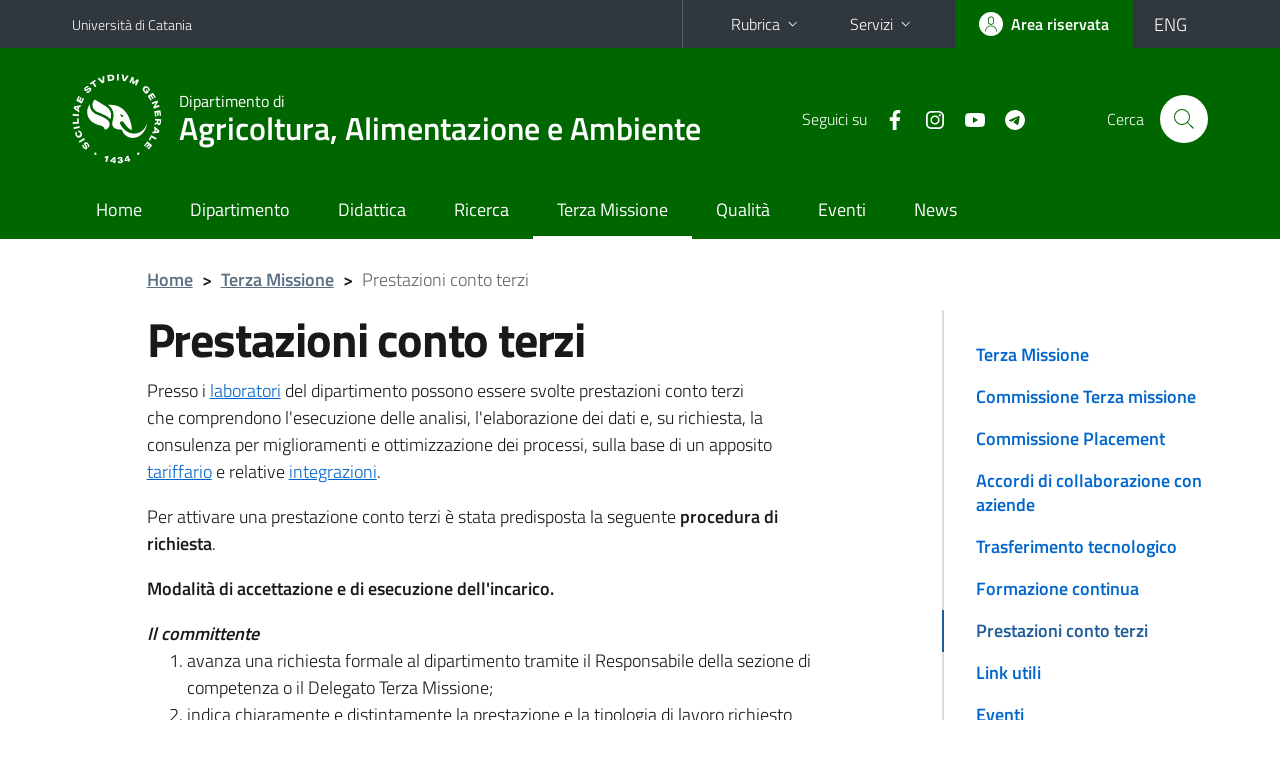

--- FILE ---
content_type: text/html; charset=utf-8
request_url: https://www.di3a.unict.it/it/content/prestazioni-conto-terzi
body_size: 8657
content:
<!DOCTYPE html>
<html lang="it">
<head>
<meta charset="utf-8">
<title>Prestazioni conto terzi | Dipartimento di Agricoltura, Alimentazione e Ambiente</title>
<meta name="viewport" content="width=device-width,initial-scale=1,shrink-to-fit=no">
<meta name="Generator" content="Drupal 7 (http://drupal.org)">
<link rel="canonical" href="/it/content/prestazioni-conto-terzi">
<link rel="shortlink" href="/it/node/3326">
<link rel="shortcut icon" href="https://www.di3a.unict.it/sites/all/themes/id_theme_sd/favicon.ico" type="image/vnd.microsoft.icon">
<link href="/bootstrap-italia/css/bootstrap-italia.min.css" rel="stylesheet">
<link type="text/css" rel="stylesheet" href="https://www.di3a.unict.it/sites/default/files/css/css_xE-rWrJf-fncB6ztZfd2huxqgxu4WO-qwma6Xer30m4.css" media="all">
<link type="text/css" rel="stylesheet" href="https://www.di3a.unict.it/sites/default/files/css/css_GHM0dgi94gDEfo4s1bBoS1a-C0gDJUGRMcNEJ4lOLJU.css" media="all">
<link type="text/css" rel="stylesheet" href="https://www.di3a.unict.it/sites/default/files/css/css_DFpy4IbPE_bJEEmy5Ynr8ppwHxqt_JT078n5loaAFs8.css" media="all">
<style type="text/css" media="all">
<!--/*--><![CDATA[/*><!--*/
.skiplinks{background-color:#fff}#menu-di-servizio .dropdown-menu,.it-header-slim-right-zone .dropdown-menu{z-index:9999}#menu-servizi{z-index:1001}#nav10.navbar-collapsable{z-index:1000!important}#nav10.navbar-collapsable .close-div{background-color:transparent}
.unict-green .it-header-slim-wrapper .btn-full,.unict-green .it-header-center-wrapper,.unict-green .back-to-top,.unict-green .btn-primary,.unict-green #home-sd h2{background-color:#060}.unict-green .bg-primary{background-color:#060!important}.unict-green .text-primary{color:#060!important}.unict-green .it-header-slim-wrapper .btn-full:hover,.unict-green .btn-primary:hover,.unict-green .back-to-top:hover{background-color:#050;color:#fff!important}.unict-green .it-header-slim-wrapper .btn-full:active,.unict-green .btn-primary:active{background-color:#040!important}.unict-green .it-header-slim-wrapper .btn-full .icon-primary,.unict-green .it-header-center-wrapper .it-header-center-content-wrapper .it-search-wrapper a.rounded-icon svg,.unict-green .btn-primary .icon-primary{fill:#060!important}.unict-green .it-footer-main{background-color:#040}.unict-green .it-footer-small-prints{background-color:#122112}@media(min-width:992px){.unict-green .it-header-navbar-wrapper{background-color:#060}}@media(max-width:991px){.unict-green .it-header-center-wrapper .it-header-center-content-wrapper .it-search-wrapper a.rounded-icon svg{fill:#fff!important}.unict-green .it-header-slim-wrapper .btn-full,.unict-green .it-header-slim-wrapper .btn-full:hover{background-color:transparent}.unict-green .it-nav-wrapper .navbar .navbar-collapsable .navbar-nav li a.nav-link{color:#060}.unict-green .it-nav-wrapper .navbar .navbar-collapsable .navbar-nav li a.nav-link.active{border-left-color:#060}.unict-green #it-main-menu .nav-item svg{fill:#060}}

/*]]>*/-->
</style>
<link type="text/css" rel="stylesheet" href="https://www.di3a.unict.it/sites/default/files/css/css_-eFYVcHCpqbwlkFE-29TWPiqx23kD5BSO5dB-HYaW9A.css" media="all">
<script type="text/javascript" src="//code.jquery.com/jquery-2.2.4.min.js"></script>
<script type="text/javascript">
<!--//--><![CDATA[//><!--
window.jQuery || document.write("<script src='/sites/all/modules/jquery_update/replace/jquery/2.2/jquery.min.js'>\x3C/script>")
//--><!]]>
</script>
<script type="text/javascript" src="https://www.di3a.unict.it/sites/default/files/js/js_GOikDsJOX04Aww72M-XK1hkq4qiL_1XgGsRdkL0XlDo.js"></script>
<script type="text/javascript" src="https://www.di3a.unict.it/sites/default/files/js/js_onbE0n0cQY6KTDQtHO_E27UBymFC-RuqypZZ6Zxez-o.js"></script>
<script type="text/javascript" src="https://www.di3a.unict.it/sites/default/files/js/js_qrf44QUDL_YTtRm1c_V_5DthK1dj0B5pBTFSfp1hfmk.js"></script>
<script type="text/javascript" src="https://www.di3a.unict.it/sites/default/files/js/js_RECFv46RFI32bhG4ClahNFgvvhEcmnGeVpQsRYAaCz8.js"></script>
<script type="text/javascript">
<!--//--><![CDATA[//><!--
jQuery.extend(Drupal.settings, {"basePath":"\/","pathPrefix":"it\/","setHasJsCookie":0,"ajaxPageState":{"theme":"id_theme_sd","theme_token":"CtHsAstl_iQ1ykKbHK1Zb7jJJC8jhzS4GRToIocYDP0","js":{"\/\/code.jquery.com\/jquery-2.2.4.min.js":1,"0":1,"misc\/jquery-extend-3.4.0.js":1,"misc\/jquery-html-prefilter-3.5.0-backport.js":1,"misc\/jquery.once.js":1,"misc\/drupal.js":1,"sites\/all\/modules\/jquery_update\/js\/jquery_browser.js":1,"misc\/form-single-submit.js":1,"sites\/all\/modules\/ckeditor_accordion\/js\/ckeditor-accordion.js":1,"public:\/\/languages\/it_sO1cwHkMIxJN1NuZIhDyXVBBNt1kc850IgO-8J9exOI.js":1,"sites\/all\/libraries\/colorbox\/jquery.colorbox-min.js":1,"sites\/all\/modules\/colorbox\/js\/colorbox.js":1,"sites\/all\/modules\/colorbox\/styles\/default\/colorbox_style.js":1,"sites\/all\/modules\/colorbox\/js\/colorbox_load.js":1,"sites\/all\/modules\/colorbox\/js\/colorbox_inline.js":1},"css":{"modules\/system\/system.base.css":1,"modules\/system\/system.menus.css":1,"modules\/system\/system.messages.css":1,"modules\/system\/system.theme.css":1,"sites\/all\/modules\/ckeditor_accordion\/css\/ckeditor-accordion.css":1,"modules\/field\/theme\/field.css":1,"modules\/node\/node.css":1,"modules\/search\/search.css":1,"modules\/user\/user.css":1,"sites\/all\/modules\/views\/css\/views.css":1,"sites\/all\/modules\/ckeditor\/css\/ckeditor.css":1,"sites\/all\/modules\/colorbox\/styles\/default\/colorbox_style.css":1,"sites\/all\/modules\/ctools\/css\/ctools.css":1,"0":1,"1":1,"sites\/all\/themes\/id_theme\/style.css":1,"sites\/all\/themes\/id_theme_sd\/sd.css":1}},"colorbox":{"opacity":"0.85","current":"{current} of {total}","previous":"\u00ab Prev","next":"Next \u00bb","close":"Close","maxWidth":"98%","maxHeight":"98%","fixed":true,"mobiledetect":true,"mobiledevicewidth":"480px","file_public_path":"\/sites\/default\/files","specificPagesDefaultValue":"admin*\nimagebrowser*\nimg_assist*\nimce*\nnode\/add\/*\nnode\/*\/edit\nprint\/*\nprintpdf\/*\nsystem\/ajax\nsystem\/ajax\/*"},"ckeditor_accordion":{"collapseAll":1},"urlIsAjaxTrusted":{"\/it\/search\/node":true}});
//--><!]]>
</script>
</head>
<body class="html not-front not-logged-in one-sidebar sidebar-first page-node page-node- page-node-3326 node-type-page i18n-it sd270 unict-green">
<div class="skiplinks"><a class="sr-only sr-only-focusable" href="#it-main" accesskey="c">Vai al contenuto principale</a><a class="sr-only sr-only-focusable" href="#it-main-menu" accesskey="n">Vai al menu di navigazione</a></div>
<header class="it-header-wrapper">
<div class="it-header-slim-wrapper">
<div class="container">
<div class="row"><div class="col-12">
<div class="it-header-slim-wrapper-content">
<a class="d-none d-lg-block navbar-brand" href="https://www.unict.it">Università di Catania</a>
<div class="nav-mobile"><nav aria-label="Navigazione accessoria">
<a class="it-opener d-lg-none mr-1" href="https://www.unict.it" aria-hidden="true" tabindex="-1">Università di Catania</a><a class="it-opener d-lg-none" data-toggle="collapse" href="#menu-di-servizio" role="button" aria-expanded="false" aria-controls="menu-di-servizio" title="Apri il menu di servizio"><svg class="icon" role="img"><use href="/bootstrap-italia/svg/sprite.svg#it-expand"></use></svg></a>
<div class="link-list-wrapper collapse" id="menu-di-servizio">
<ul class="link-list border-right-0 pr-0">
<li class="dropdown"><a class="list-item dropdown-toggle" href="#" role="button" data-toggle="dropdown" aria-expanded="false">Rubrica<svg class="icon d-none d-lg-block" role="img"><use href="/bootstrap-italia/svg/sprite.svg#it-expand"></use></svg></a>
<div class="dropdown-menu"><div class="row"><div class="col-12 px-3">
<form action="https://www.unict.it/content/cerca-nella-rubrica" method="post" id="rubrica-form" accept-charset="UTF-8" class="unict-form">
<div class="container">
<div class="form-row"><label for="input-01" class="sr-only">Cerca nella rubrica per cognome</label><input required id="input-01" name="trova" type="text" class="form-control" autocomplete="family-name" placeholder="Cerca nella rubrica per cognome"></div>
<div class="form-row mt-2 mb-1"><input type="submit" class="btn btn-primary btn-xs py-1" value="CERCA"></div>
</div>
</form>
</div></div></div></li>
<li class="dropdown"><a class="list-item dropdown-toggle" href="#" role="button" data-toggle="dropdown" aria-expanded="false">Servizi<svg class="icon d-none d-lg-block" role="img"><use href="/bootstrap-italia/svg/sprite.svg#it-expand"></use></svg></a>
<div class="dropdown-menu" id="menu-servizi"><div class="row"><div class="col-12"><div class="link-list-wrapper">
<ul>
<li><a class="list-item" href="https://studenti.smartedu.unict.it" target="_blank" rel="noopener"><span>Portale studenti</span></a></li>
<li><a class="list-item" href="https://docenti.smartedu.unict.it/docenti/" target="_blank" rel="noopener"><span>Portale docenti / didattica</span></a></li>
<li><a class="list-item" href="https://afiweb.unict.it/Segreterie_FE/app_segreterie/index.html" target="_blank" rel="noopener"><span>Portale docenti / ricerca</span></a></li>
<li><a class="list-item" href="https://intranet.unict.it" target="_blank" rel="noopener"><span>Portale personale</span></a></li>
<li><a class="list-item" href="https://segreterie.smartedu.unict.it" target="_blank" rel="noopener"><span>Portale segreterie</span></a></li>
<li><a class="list-item" href="https://www.sida.unict.it" target="_blank" rel="noopener"><span>Biblioteca digitale</span></a></li>
<li><a class="list-item" href="https://webmail365.unict.it" target="_blank" rel="noopener"><span>Webmail studenti</span></a></li>
<li><a class="list-item" href="https://webmail.unict.it" target="_blank" rel="noopener"><span>Webmail docenti e personale</span></a></li>
<li><a class="list-item" href="https://studium.unict.it" target="_blank" rel="noopener"><span>E-learning / Studium</span></a></li>
<li><a class="list-item" href="https://www.unict.it/servizi/servizi-web"><span>Servizi informatici</span></a></li>
<li><a class="list-item" href="https://www.unict.it/servizi"><span><strong>Tutti i servizi</strong> &raquo;</span></a></li>
</ul>
</div></div></div></div></li>
</ul>
</div>
</nav></div>
<div class="it-header-slim-right-zone">
<a class="btn btn-icon btn-full" href="/content/login-cas"><span class="rounded-icon"><svg class="icon icon-primary" role="img" aria-label="Accedi all'area riservata"><use href="/bootstrap-italia/svg/sprite.svg#it-user"></use></svg></span><span class="d-none d-lg-block">Area riservata</span></a>
<div class="nav-item"><a class="nav-link py-0" href="/en" id="lansw"><span>ENG</span></a></div>
</div>
</div>
</div></div>
</div>
</div>
<div class="it-nav-wrapper">
<div class="it-header-center-wrapper">
<div class="container">
<div class="row"><div class="col-12">
<div class="it-header-center-content-wrapper">
<div class="it-brand-wrapper"><a href="/it"><img src="/sites/all/themes/id_theme/unict.svg" alt="Logo UniCt" class="icon unict"><div class="it-brand-text"><h3>Dipartimento di</h3><h2>Agricoltura, Alimentazione e Ambiente</h2></div></a></div>
<div class="it-right-zone"><div class="it-socials d-none d-md-flex"><span>Seguici&nbsp;su</span><ul><li><a href="https://www.facebook.com/Di3A.Unict"><svg class="icon" aria-label="Facebook"><use href="/bootstrap-italia/svg/sprite.svg#it-facebook"></use></svg></a></li>
<li><a href="https://www.instagram.com/di3aunict/"><svg class="icon" aria-label="Instagram"><use href="/bootstrap-italia/svg/sprite.svg#it-instagram"></use></svg></a></li>
<li><a href="https://www.youtube.com/channel/UCKdQcnPtPZs3k08e5jrFSNQ"><svg class="icon" aria-label="YouTube"><use href="/bootstrap-italia/svg/sprite.svg#it-youtube"></use></svg></a></li>
<li><a href="https://t.me/di3anews"><svg class="icon" aria-label="Telegram"><use href="/bootstrap-italia/svg/sprite.svg#it-telegram"></use></svg></a></li>
</ul></div><div class="it-search-wrapper"><span class="d-none d-md-block">Cerca</span><a class="search-link rounded-icon" href="#" data-target="#searchModal" data-toggle="modal" aria-label="Cerca" title="Cerca"><svg class="icon" role="img"><use href="/bootstrap-italia/svg/sprite.svg#it-search"></use></svg></a></div>
</div>
</div>
</div></div>
</div>
</div>
<div class="it-header-navbar-wrapper">
<div class="container">
<div class="row"><div class="col-12">
<nav class="navbar navbar-expand-lg" aria-label="Navigazione principale">
<button class="custom-navbar-toggler" type="button" aria-controls="nav10" aria-expanded="false" aria-label="attiva / disattiva la navigazione" data-target="#nav10"><svg class="icon" role="img"><use href="/bootstrap-italia/svg/sprite.svg#it-burger"></use></svg></button>
<div class="navbar-collapsable" id="nav10">
<div class="overlay"></div>
<div class="close-div"><button class="close-menu border-0" type="button" aria-label="chiudi"><svg class="icon icon-white" role="img"><use href="/bootstrap-italia/svg/sprite.svg#it-close-big"></use></svg></button></div>
<div class="menu-wrapper" id="it-main-menu">
<ul class="navbar-nav">
<li class="nav-item"><a class="nav-link" href="/it">Home</a></li>
<li class="nav-item"><a class="nav-link" href="/it/content/il-dipartimento">Dipartimento</a></li>
<li class="nav-item"><a class="nav-link" href="/it/content/offerta-formativa">Didattica</a></li>
<li class="nav-item"><a class="nav-link" href="/it/content/ricerca">Ricerca</a></li>
<li class="nav-item"><a href="/it/content/terza-missione" class="nav-link active">Terza Missione</a></li>
<li class="nav-item"><a class="nav-link" href="/it/content/commissione-qualit%C3%A0">Qualità</a></li>
<li class="nav-item"><a class="nav-link" href="/it/eventi">Eventi</a></li>
<li class="nav-item"><a class="nav-link" href="/it/notizie">News</a></li>
</ul>
</div>
</div>
</nav>
</div></div>
</div>
</div>
</div>
</header>
<div class="d-md-none bg-light p-3 pl-4"><div class="row"><div class="col-md-12"><a href="#menu-sezione" data-attribute="forward" class="text-decoration-none text-dark"><svg class="icon icon-sm align-top" role="img"><use href="/bootstrap-italia/svg/sprite.svg#it-list"></use></svg><span class="pl-3 fw-bold">Vai ai contenuti correlati</span></a></div></div></div>
<main id="it-main">
<section id="breadcrumb">
<div class="container">
<div class="row">
<div class="offset-lg-1 col-lg-11 col-md-12 px-3 px-sm-0 pb-2">
<nav class="breadcrumb-container" aria-label="Percorso di navigazione">
<ol class="breadcrumb">
<li class="breadcrumb-item"><a href="/it">Home</a><span class="separator">&gt;</span></li>
<li class="breadcrumb-item"><a href="/it/content/terza-missione">Terza Missione</a><span class="separator">&gt;</span></li>
<li class="breadcrumb-item active" aria-current="page">Prestazioni conto terzi</li>
</ol>
</nav>
</div>
</div>
</div>
</section>
<section id="content">
<div class="container">
<div class="row">
<div class="offset-lg-1 col-lg-7 col-md-7 px-3 px-sm-0">
<article id="content-node-3326">
<h1>Prestazioni conto terzi</h1><div class="region region-content">
<div id="block-system-main" class="block block-system">

<div class="content">
<div id="node-3326" class="node node-page clearfix">

  
      
  
  <div class="content">
    <div class="field field-name-body field-type-text-with-summary field-label-hidden clearfix"><div class="field-items"><div class="field-item even" id="first"><p>Presso i <a href="/it/laboratori" target="_blank">laboratori</a> del dipartimento possono essere svolte prestazioni conto terzi che comprendono l'esecuzione delle analisi, l'elaborazione dei dati e, su richiesta, la consulenza per miglioramenti e ottimizzazione dei processi, sulla base di un apposito <a href="/sites/default/files/files/Tariffario%20Di3A%20Aggiornamento%20marzo%202021.pdf" target="_blank">tariffario</a> e relative <a href="/sites/default/files/files/omissis%2017.05.2019.pdf">integrazioni</a>.</p>
<p>Per attivare una prestazione conto terzi è stata predisposta la seguente <strong>procedura di richiesta</strong>.</p>
<p><strong>Modalità di accettazione e di esecuzione dell'incarico.</strong></p>
<div><strong><em>Il committente</em></strong></div>
<ol>
<li>avanza una richiesta formale al dipartimento tramite il Responsabile della sezione di competenza o il Delegato Terza Missione;</li>
<li>indica chiaramente e distintamente la prestazione e la tipologia di lavoro richiesto (tipologia di analisi, n. di campioni, consulenza, etc.),</li>
</ol>
<div><strong><em>Il responsabile del laboratorio</em></strong></div>
<ol>
<li>valuta la possibilità dell'esecuzione del lavoro (competenze, disponibilità delle attrezzature, tempistica);</li>
<li>propone al Dipartimento: l’esecuzione del lavoro, le attrezzature e il personale impegnati, il costo della prestazione (ai sensi dell'art. 8, Regolamento di Ateneo per prestazioni conto terzi);</li>
<li>accettato l’incarico, concordate le modalità di pagamento, ed espletati gli adempimenti amministrativi si procede all'esecuzione dei lavori;</li>
<li>se per l'esecuzione dei lavori si rendessero necessarie spese straordinarie, esse saranno a carico del Committente, che ne sarà preventivamente informato, le approverà formalmente e queste saranno addebitate separatamente, accompagnate da documenti giustificativi;</li>
<li>i risultati saranno comunicati e consegnati al Committente mediante documenti ufficiali.</li>
<li>il procedimento si chiude con l'emissione della fattura al committente (previo pagamento della prestazione).</li>
</ol>
<p><strong>Norme generali</strong></p>
<ol>
<li>Il committente e persone esterne non sono ammessi ad assistere i lavori, salvo autorizzazione del Direttore del Dipartimento.</li>
<li>Il laboratorio può avvalersi di personale e/o attrezzatura esterna.</li>
</ol>
<p><strong>Tariffario</strong></p>
<ol>
<li>Le cifre sono quelle indicate nel tariffario e si riferiscono alla singola analisi o singola prestazione. In caso di richiesta di analisi per un numero elevato di campioni, sarà valutata l’opportunità di applicare una scontistica (secondo quanto indicato da ogni sezione).</li>
<li>Quando lo svolgimento della prestazione, in toto o in parte, è previsto all'esterno dei laboratori del Dipartimento, le spese (spese di missione esterna, gli oneri per la sicurezza del personale, la fornitura di energia elettrica e le spese del personale di assistenza per l'esecuzione delle prove) sono da intendersi a carico del Committente.</li>
<li>Il prezzo di eventuali spese accessorie non elencate nel presente tariffario sarà determinato di volta in volta mediante un'analisi dei costi.</li>
<li>Per commesse e/o prestazioni di particolare interesse dal punto di vista scientifico, il Dipartimento può autorizzare tariffe agevolate rispetto a quelle indicate nel presente prezziario.</li>
<li>Tutti i prezzi riportati nel presente tariffario sono da intendersi al netto di lVA.</li>
<li>I prezzi riportati nel presente tariffario sono stati stabiliti mediante: un'analisi dei costi che tiene conto del costo del personale; del materiale di consumo; delle quote di ammortamento delle apparecchiature; in ottemperanza all'art.8 del Regolamento di Ateneo per "Le prestazioni a pagamento conto terzi e altre prestazioni a pagamento" del 12.12.2005 e successive modifiche. Si è tenuto inoltre conto di eventuali riscontri di mercato.</li>
<li>Per le prove fuori sede devono aggiungersi, al costo della prova, le spese missione esterna indicate al punto 2, così composte: impegno orario del personale; trasporto; assicurazioni e, se necessario, vitto e alloggio. Tali costi saranno computati analiticamente e preventivamente indicati al Committente. Al di fuori del territorio di Catania sarà applicata un'indennità chilometrica pari a: 20,00 €+1/5 del costo del carburante * km percorsi.</li>
<li>Le prestazioni con carattere di urgenza saranno fatturate con un aumento dei 25% da quanto previsto nel tariffario.</li>
<li>Per prestazioni conto terzi non previste nel tariffario, ricevuta la richiesta viene preventivamente predisposto e sottoposto al Committente un preventivo di spesa, la cui accettazione risulterà vincolante per entrambe le parti. Per lavori ed esperienze non regolate da norme specifiche, o per le quali vi sia una specifica richiesta del Committente, è necessario concordare preventivamente in dettaglio le modalità di esecuzione della prova e di registrazione dei risultati. Le modalità così definite saranno riportate nel preventivo di spesa che dovrà essere accettato dal Committente.</li>
</ol>
</div></div></div><div class="card card-teaser border rounded shadow my-3 px-4 pt-3 pb-0 link-no-underline"><div class="card-body"><div class="region region-contatti">
<div id="block-block-29" class="block block-block">

<div class="content">
<p><strong>Delegato Terza Missione</strong><br />
<a href="https://www.di3a.unict.it/docenti/ferdinando.branca">Prof. Ferdinando Branca</a><br />
<strong>Email: </strong><a href="mailto:fbranca@unict.it">fbranca@unict.it</a><br />
<strong>Telefono:</strong> 095 4783307</p>
<hr />
<p><a href="/sites/default/files/files/book_terza_missione_ese.pdf" target="_blank"><img alt="" src="/sites/default/files/images/book_terza_missione_ese_01.jpg" style="height:246px; width:174px" /></a></p>

</div>
</div>
</div>
</div></div><div class="field field-name-field-ultima-modifica field-type-node-display-fields field-label-inline clearfix"><div class="field-label">Ultima modifica:&nbsp;</div><div class="field-items"><div class="field-item even" id="first">20/05/2025 - 18:51</div></div></div>  </div>

  
  
</div>

</div>
</div>
</div>
<div class="dropdown" id="it-share">
<a class="dropdown-toggle btn btn-outline-primary btn-icon btn-xs mt-2 mb-3 p-2" href="#" role="button" data-toggle="dropdown" aria-expanded="false"><svg class="icon icon-primary icon-sm" role="img"><use href="/bootstrap-italia/svg/sprite.svg#it-share"></use></svg><span>Condividi</span></a>
<div class="dropdown-menu"><div class="link-list-wrapper"><ul class="link-list">
<li><a class="list-item" rel="nofollow" href="https://www.facebook.com/sharer/sharer.php?src=bm&amp;u=https%3A%2F%2Fwww.di3a.unict.it%2Fit%2Fcontent%2Fprestazioni-conto-terzi&amp;t=Prestazioni+conto+terzi&amp;v=3" onclick="javascript:window.open(this.href,'','menubar=no,toolbar=no,resizable=yes,scrollbar=yes,height=500,width=720');return false;"><svg class="icon icon-primary icon-sm align-middle mr-1" role="img"><use href="/bootstrap-italia/svg/sprite.svg#it-facebook-square"></use></svg><span class="u-hiddenVisually">Facebook</span></a></li>
<li><a class="list-item" rel="nofollow" href="https://www.twitter.com/share?url=https%3A%2F%2Fwww.di3a.unict.it%2Fit%2Fcontent%2Fprestazioni-conto-terzi" onclick="javascript:window.open(this.href,'','menubar=no,toolbar=no,resizable=yes,scrollbar=yes,height=600,width=600');return false;"><svg class="icon icon-primary icon-sm align-middle mr-1" role="img"><use href="/bootstrap-italia/svg/sprite.svg#it-twitter"></use></svg><span class="u-hiddenVisually">Twitter</span></a></li>
<li><a class="list-item" href="https://api.whatsapp.com/send?text=https%3A%2F%2Fwww.di3a.unict.it%2Fit%2Fcontent%2Fprestazioni-conto-terzi" data-action="share/whatsapp/share"><svg class="icon icon-primary icon-sm align-middle mr-1" role="img"><use href="/bootstrap-italia/svg/sprite.svg#it-whatsapp"></use></svg><span class="u-hiddenVisually">Whatsapp</span></a></li>
<li><a class="list-item" href="https://t.me/share/url?url=https%3A%2F%2Fwww.di3a.unict.it%2Fit%2Fcontent%2Fprestazioni-conto-terzi&amp;text=Prestazioni+conto+terzi" data-action="share/telegram/share"><svg class="icon icon-primary icon-sm align-middle mr-1" role="img"><use href="/bootstrap-italia/svg/sprite.svg#it-telegram"></use></svg><span class="u-hiddenVisually">Telegram</span></a></li>
<li><a class="list-item" href="mailto:?subject=Dipartimento+di+Agricoltura%2C+Alimentazione+e+Ambiente+-+Prestazioni+conto+terzi&amp;body=https%3A%2F%2Fwww.di3a.unict.it%2Fit%2Fcontent%2Fprestazioni-conto-terzi"><svg class="icon icon-primary icon-sm align-middle mr-1" role="img"><use href="/bootstrap-italia/svg/sprite.svg#it-mail"></use></svg><span class="u-hiddenVisually">Email</span></a></li>
</ul></div></div>
</div>
</article>
</div>
<div class="offset-lg-1 col-lg-3 offset-md-1 col-md-4">
<div class="region region-sidebar-first">
<aside id="menu-sezione">
<div id="block-menu-block-16" class="sidebar-wrapper it-line-left-side block block-menu-block">

<div class="sidebar-linklist-wrapper"><div class="link-list-wrapper">
<ul class="menu"><li><a class="list-item medium" href="/it/content/terza-missione" title="">Terza Missione</a></li>
<li><a class="list-item medium" href="/it/elenchi/commissione-terza-missione" title="">Commissione Terza missione</a></li>
<li><a class="list-item medium" href="/it/content/commissione-placement" title="">Commissione Placement</a></li>
<li><a class="list-item medium" href="/it/content/accordi-di-collaborazione-con-aziende">Accordi di collaborazione con aziende</a></li>
<li><a class="list-item medium" href="/it/content/trasferimento-tecnologico" title="">Trasferimento tecnologico</a></li>
<li><a class="list-item medium" href="/it/content/formazione-continua" title="">Formazione continua</a></li>
<li><a href="/it/content/prestazioni-conto-terzi" class="list-item medium active">Prestazioni conto terzi</a></li>
<li><a class="list-item medium" href="/it/content/link-utili" title="">Link utili</a></li>
<li><a class="list-item medium" href="/it/eventi-terza-missione" title="">Eventi</a></li>
</ul></div></div>
</div>
</aside>
<div id="block-block-75" class="sidebar-wrapper it-line-left-side block block-block">

<div class="content">
<p><a href="https://www.probioetna.it/" target="_blank"><img alt="" src="/sites/default/files/images/ProBioEtna_Logo_orizzontale.jpg" style="height:121px; width:301px" /></a></p>
<p><a href="http://www.agriunitech.com" target="_blank"><img alt="" src="/sites/default/files/images/logo%20agriunitech(1).jpg" style="height:88px; width:300px" /></a></p>
<p> </p>

</div>
</div>
</div>
</div>
</div>
</div>
</section>
</main>
<footer class="it-footer">
<div class="it-footer-main">
<div class="container">
<section><div class="row clearfix"><div class="col-sm-12"><div class="it-brand-wrapper"><a href="/it"><img src="/sites/all/themes/id_theme/monogramma.svg" class="icon monogramma_icon" alt="Monogramma UniCt"><div class="it-brand-text unict_monogramma"><h3>Dipartimento di</h3><h2>Agricoltura, Alimentazione e Ambiente</h2></div></a></div></div></div></section>
<section>
<div class="row">
<div class="col-md-4 col-sm-6 pb-2">
<div id="block-block-60" class="block block-block">
<h3>Dove siamo</h3>

<div class="content">
<p>Via Santa Sofia, 100 - 95123 - Catania<br>
Via Valdisavoia, 5 - 95123 - Catania</p>

</div>
</div>
</div>
<div class="col-md-4 col-sm-6 pb-2">
<div id="block-block-61" class="block block-block">
<h3>Contatti</h3>

<div class="content">
<p>Telefono: +39 095 7147 656<br>
<a href="/it/content/uffici-amministrativi">Uffici Amministrativi</a><br>
<a href="mailto:di3a.didattica@unict.it">di3a.didattica@unict.it</a> - <a href="mailto:di3a@unict.it">di3a@unict.it</a></p>

</div>
</div>
</div>
<div class="col-md-4 col-sm-6 pb-2">
<h3>Seguici&nbsp;su</h3>
<ul class="list-inline text-left social"><li class="list-inline-item pb-2"><a class="p-1" href="https://www.facebook.com/Di3A.Unict"><svg class="icon icon-sm icon-white align-top" aria-label="Facebook"><use href="/bootstrap-italia/svg/sprite.svg#it-facebook"></use></svg></a></li><li class="list-inline-item pb-2"><a class="p-1" href="https://www.instagram.com/di3aunict/"><svg class="icon icon-sm icon-white align-top" aria-label="Instagram"><use href="/bootstrap-italia/svg/sprite.svg#it-instagram"></use></svg></a></li><li class="list-inline-item pb-2"><a class="p-1" href="https://www.youtube.com/channel/UCKdQcnPtPZs3k08e5jrFSNQ"><svg class="icon icon-sm icon-white align-top" aria-label="YouTube"><use href="/bootstrap-italia/svg/sprite.svg#it-youtube"></use></svg></a></li><li class="list-inline-item pb-2"><a class="p-1" href="https://t.me/di3anews"><svg class="icon icon-sm icon-white align-top" aria-label="Telegram"><use href="/bootstrap-italia/svg/sprite.svg#it-telegram"></use></svg></a></li></ul>
</div></div>
</section>
</div>
</div>
<div class="it-footer-small-prints clearfix">
<div class="container">
<h3 class="sr-only">Link e informazioni utili</h3>
<div class="region region-footer-link">
<div id="block-block-62" class="block block-block">

<div class="content">
<ul class="it-footer-small-prints-list list-inline mb-0 d-flex flex-column flex-md-row">
<li><a href="/content/privacy">Privacy</a></li>
<li><a href="/content/note-legali">Note legali</a></li>
<li><a href="/content/accessibilità">Accessibilità</a></li>
<li><a href="/stats">Dati di monitoraggio</a></li>
<li><a href="/sitemap">Mappa del sito</a></li>
</ul>

</div>
</div>
</div>
</div>
</div>
</footer>
<div class="modal fade show" id="searchModal" tabindex="-1" role="dialog" aria-labelledby="cerca-nel-sito" aria-modal="true">
<div class="modal-dialog"><div class="modal-content p-3">
<div class="container"><div class="row"><button class="close mr-3" type="button" data-dismiss="modal" aria-label="Chiudi"><svg class="icon" role="img"><use href="/bootstrap-italia/svg/sprite.svg#it-arrow-left"></use></svg></button><h2 class="modal-title" id="cerca-nel-sito">Cerca nel sito</h2></div></div>
<form class="search-form" action="/it/search/node" method="post" id="search-form" accept-charset="UTF-8"><div><div class="container"><div class="form-row mt-2 mb-4">
  <label for="edit-keys" class="d-none">Termini da ricercare</label>
 <input required type="text" id="edit-keys" name="keys" value="" size="40" maxlength="255" class="form-control" placeholder="Inserisci qui i termini da ricercare">
</div>
<input type="submit" id="edit-submit" name="op" value="Cerca" class="form-submit"></div><input type="hidden" aria-label="" name="form_build_id" value="form-R-5S_5Ye0lIu-ZFDsK4mrQnKaoc3F3SOvMrq9boktq8">
<input type="hidden" aria-label="" name="form_id" value="search_form">
</div></form>
</div></div>
</div>
<a href="#" aria-hidden="true" data-attribute="back-to-top" class="back-to-top shadow d-print-none"><svg class="icon icon-light" aria-label="Vai a inizio pagina"><use href="/bootstrap-italia/svg/sprite.svg#it-arrow-up"></use></svg></a>
<script>window.__PUBLIC_PATH__ = "/bootstrap-italia/fonts"</script>
<script src="/bootstrap-italia/js/bootstrap-italia.bundle.min.js"></script>
<script type="text/javascript">
$(function(){var e=$('.translation-link' ).last();if(e.length){$('#lansw').attr('href',e.attr('href'));}});
</script>
</body>
</html>